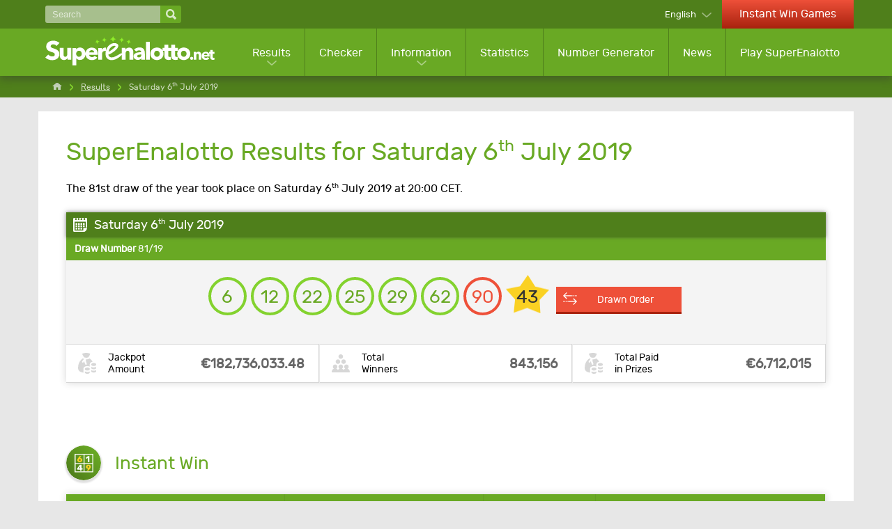

--- FILE ---
content_type: text/html; charset=utf-8
request_url: https://www.superenalotto.net/en/results/06-07-2019
body_size: 7706
content:

<!DOCTYPE html>
<html lang="en">
<head>

	<title>SuperEnalotto Results for Saturday 6th July 2019</title>
	<meta charset="utf-8">
	<meta name="description" content="Draw number 81 of 2019. View the numbers drawn, prizes and winners for the SuperEnalotto result drawn on Saturday 6th July 2019 at 20:00 CET.">
	<meta name="keywords" content="superenalotto result saturday 6th july 2019, 6/7/2019, saturday, july, 2019, draw 81">
	<meta name="theme-color" content="#FFFFFF">
	<meta name="apple-itunes-app" content="app-id=420406265">
	<meta name="author" content="SuperEnalotto.net">
	<meta name="format-detection" content="telephone=no">
	<meta name="HandheldFriendly" content="True">
	<meta name="viewport" content="width=device-width, initial-scale=1, maximum-scale=1">
	
	<link rel="alternate" hreflang="x-default" href="https://www.superenalotto.net/estrazioni/06-07-2019">
<link rel="alternate" hreflang="en" href="https://www.superenalotto.net/en/results/06-07-2019">
<link rel="alternate" hreflang="de" href="https://www.superenalotto.net/de/gewinnzahlen/06-07-2019">
<link rel="alternate" hreflang="es" href="https://www.superenalotto.net/es/resultados/06-07-2019">
<link rel="alternate" hreflang="fr" href="https://www.superenalotto.net/fr/resultats/06-07-2019">
<link rel="alternate" hreflang="zh" href="https://www.superenalotto.net/zh/kaijiang-jieguo/06-07-2019">
<link rel="alternate" hreflang="ru" href="https://www.superenalotto.net/ru/rezultaty/06-07-2019">

	
	
		<meta property="og:title" content="SuperEnalotto Results for Saturday 6th July 2019">
		<meta property="og:description" content="Draw number 81 of 2019. View the numbers drawn, prizes and winners for the SuperEnalotto result drawn on Saturday 6th July 2019 at 20:00 CET.">
		<meta property="og:type" content="website">
		<meta property="og:url" content="https://www.superenalotto.net/en/results/06-07-2019">
		<meta property="og:site_name" content="SuperEnalotto.net">
		<meta property="og:image" content="https://www.superenalotto.net/images/open-graph/facebook-shared-image.jpg">
	
	
	<link rel="apple-touch-icon" href="/apple-touch-icon.png">
	<link rel="shortcut icon" type="image/x-icon" href="/favicon.ico">
	<link rel="preload" href="/fonts/rubik-regular.woff2" as="font" crossorigin="anonymous">
	
	<style>
		@font-face {
			font-family: rubik; font-weight: 400; font-style: normal; font-display: swap;
			src: url(/fonts/rubik-regular.woff2) format("woff2"), url(/fonts/rubik-regular.woff) format("woff"), url(/fonts/rubik-regular.ttf) format("truetype");
		}
	</style>
	
	<link href="/css/styles?v=iHFvMjoh0HbhF_LMWQErULiYrVrMSiogqQ-qqVQLru01" rel="stylesheet"/>


	<script>
		function addLoadEvent(e){var t=window.onload;if(typeof window.onload!="function"){window.onload=e}else{window.onload=function(){if(t){t()}e()}}};
		function addResizeEvent(e){var t=window.onresize;if(typeof window.onresize!="function"){window.onresize=e}else{window.onresize=function(){if(t){t()}e()}}};
		function addScrollEvent(e){var t=window.onscroll;if(typeof window.onscroll!="function"){window.onscroll=e}else{window.onscroll=function(){if(t){t()}e()}}};
	</script>
	
	<link rel="amphtml" href="https://www.superenalotto.net/amp/en/results/06-07-2019">

	
	<script async src="https://www.googletagmanager.com/gtag/js?id=G-610L9KESM0"></script>
	<script>
		window.dataLayer=window.dataLayer||[];
		function gtag(){dataLayer.push(arguments);}
		gtag('js',new Date());
		gtag('config','G-610L9KESM0');
	</script>

</head>
<body>
	
	<header>

		
		
		<div class="top-bar">
			<div class="container">
				<div class="fx -bt -md">
				
					<div class="search-main">
						<form method="get" action="/en/search" class="fx -md">
							<input type="text" name="addsearch" placeholder="Search" aria-label="Search" />
							<input type="submit" value="" aria-label="Search">
						</form>
					</div>
					
					<div class="fx">
					
						
							<div class="languages dropdown-box sub">
								<span>English</span>
								<ul class="subMenu sm subLanguages">
									
											<li class="it"><a href="/estrazioni/06-07-2019" title="Visualizza questa pagina in italiano">Italiano</a></li>
										
											<li class="en"><a href="/en/results/06-07-2019" title="View this page in English">English</a></li>
										
											<li class="de"><a href="/de/gewinnzahlen/06-07-2019" title="Sehen Sie diese Seite auf Deutsch">Deutsch</a></li>
										
											<li class="es"><a href="/es/resultados/06-07-2019" title="Ver esta página en español">Español</a></li>
										
											<li class="fr"><a href="/fr/resultats/06-07-2019" title="Voir cette page en français">Français</a></li>
										
											<li class="zh"><a href="/zh/kaijiang-jieguo/06-07-2019" title="以中文查看此页面">中文</a></li>
										
											<li class="ru"><a href="/ru/rezultaty/06-07-2019" title="Посмотреть страницу на русском языке">Русский</a></li>
										
								</ul>
							</div>
						
							<a href="/en/instant-games" title="Play instant games online" class="link-casino hidden-xs">Instant Win Games</a>
						

					</div>
					
				</div>
			</div>
		</div>

		<div class="second-bar clearFix">
			<div class="container">
				<div class="col-md-12 noMargin m-header">
					<nav>
						<div class="navOpen"><span></span></div>
						<div class="fx -md">
							<div class="m-search" id="m-search">
								<div>
									<span></span>
									<span></span>
								</div>
							</div>
							<a href="/en/" title="SuperEnalotto.net" id="logo" class="inline">
								<img src="/images/superenalotto-logo.svg" alt="SuperEnalotto.net" width="240" height="61" style="height: auto;">
							</a>
						</div>

						<div class="m-languages" id="m-languages">
							<img src="/images/flags/en.svg" alt="en" width="32" height="20">
						</div>

						<ul class="nav">
							
								<li class="visible-xs link-casino">
									<a href="/en/instant-games" title="Play instant games online">Instant Win Games</a>
								</li>
							
							<li class="sub sub-cols sub-results">
								<a href="/en/results" title="SuperEnalotto Results">Results</a>
								<ul class="subMenu lg subMenu-cols">
									<li>
										<ul>
											<li class="title"><a href="/en/results" title="SuperEnalotto Results">Latest Results</a></li>
											
												<li><a href="/en/results/23-01-2026" title="SuperEnalotto Results for Friday 23<sup>rd</sup> January 2026">14/26 - Friday 23<sup>rd</sup> January 2026</a></li>
											
												<li><a href="/en/results/22-01-2026" title="SuperEnalotto Results for Thursday 22<sup>nd</sup> January 2026">13/26 - Thursday 22<sup>nd</sup> January 2026</a></li>
											
												<li><a href="/en/results/20-01-2026" title="SuperEnalotto Results for Tuesday 20<sup>th</sup> January 2026">12/26 - Tuesday 20<sup>th</sup> January 2026</a></li>
											
											<li><a href="/en/raffle" title="SuperEnalotto raffles">SuperEnalotto Raffle</a></li>
											<li><a href="/en/results/2026" title="SuperEnalotto Archive for 2026">All Results</a></li>
										</ul>
									</li>
									<li>
										<ul>
											<li class="title">Other Lottery Results</li>
											<li><a href="/en/sivincetutto/results" title="See the latest SiVinceTutto results">SiVinceTutto</a></li>
											<li><a href="/en/lotto/results" title="See the latest Italian Lotto results">Lotto</a></li>
											<li><a href="/en/10elotto/results" title="See the latest 10eLotto results">10eLotto</a></li>
											<li><a href="/en/millionday/results" title="See the latest MillionDay results">MillionDay</a></li>
											<li><a href="/en/vincicasa/results" title="See the latest Vinci Casa results">VinciCasa</a></li>
											
												<li><a href="/en/play-your-date/results" title="See the latest Play Your Date results">Play Your Date</a></li>
											
											<li><a href="/en/lotto/results" title="See the latest Simbolotto Results">Simbolotto</a></li>
											<li><a href="/en/eurojackpot/results" title="See the latest Eurojackpot results">Eurojackpot</a></li>
											
												<li><a href="/en/lotteria-italia/results" title="See the latest results for Lotteria Italia">Lotteria Italia</a></li>
											
										</ul>
									</li>
								</ul>
							</li>
							<li><a href="/en/checker" title="SuperEnalotto Ticket Checker">Checker</a></li>
							<li class="sub sub-cols">
								<a href="/en/information" title="SuperEnalotto Information">Information</a>
								<div class="subMenu lg ">
									<ul class="subMenu-cols">
										<li>
											<ul>
												<li class="title">Playing SuperEnalotto</li>
												<li><a href="/en/how-to-play" title="How to play the SuperEnalotto lottery including playing online and at a local retailer">How to Play</a></li>
												<li><a href="/en/odds" title="Information about the odds of winning and average prize amounts for each prize tier">Odds of Winning</a></li>
												<li><a href="/en/jolly" title="Jolly">Jolly</a></li>
												<li><a href="/en/superstar" title="SuperEnalotto SuperStar">SuperStar</a></li>
												<li><a href="/en/winbox" title="Information about WinBox prizes">WinBox</a></li>
												<li><a href="/en/instant-win" title="Information about the Instant Win prize">Instant Win</a></li>
												<li><a href="/en/faqs" title="Find answers to the most frequently asked questions">FAQs</a></li>
												<li><a href="/en/prizes" title="In-depth SuperEnalotto prize statistics">Prizes</a></li>
												<li><a href="/en/winners" title="View SuperEnalotto winner statistics">Winners</a></li>
												<li><a href="/en/rescheduled-draws" title="Find out if a SuperEnalotto draw has been rescheduled">Rescheduled Draws</a></li>
												
													<li><a href="/en/app" title="Free SuperEnalotto App">SuperEnalotto App</a></li>
												
											</ul>
										</li>
										<li>
											<ul>
												<li class="title">Have You Won?</li>
												<li><a href="/en/checker" title="SuperEnalotto Ticket Checker">Check Your Ticket</a></li>
												<li><a href="/en/how-to-claim" title="Find out more information on claiming prizes">How to Claim</a></li>
												<li><a href="/en/tax" title="SuperEnalotto tax">Tax</a></li>
												<li><a href="/en/scams" title="How to identify a lottery scam">How to identify a lottery scam</a></li>
												<li><a href="/en/publicity" title="Publicity options should you win a large SuperEnalotto prize">Publicity</a></li>
												<li><a href="/en/biggest-jackpot-winners" title="Learn about the biggest SuperEnalotto jackpot winners">Biggest Jackpot Winners</a></li>
											</ul>
										</li>
										<li>
											<ul>
												<li class="title">Tips and Suggestions</li>
												<li><a href="/en/tips" title="Discover useful tips for when you buy a ticket">Tips and Suggestions</a></li>
												<li><a href="/en/systems-and-strategies" title="Systems and strategies that could improve your odds of winning a prize">Systems and Strategies</a></li>
												<li><a href="/en/syndicates" title="Syndicates">Syndicates</a></li>
												<li><a href="/en/dreams-and-numbers" title="What do your dreams mean for your lottery numbers?">Dreams and Numbers</a></li>
												<li><a href="/en/la-smorfia" title="Find out about La Smorfia and what it means for your numbers">La Smorfia</a></li>
											</ul>
										</li>
										<li>
											<ul>
												<li class="title">Other Lotteries</li>
												<li><a href="/en/sivincetutto" title="Information about the SiVinceTutto lottery">SiVinceTutto</a></li>
												<li><a href="/en/lotto" title="Information about the Italian Lotto game">Lotto</a></li>
												<li><a href="/en/10elotto" title="Information about the 10eLotto game">10eLotto</a></li>
												<li><a href="/en/millionday" title="Information about the MillionDay game">MillionDay</a></li>
												<li><a href="/en/vincicasa" title="Information about the Vinci Casa lottery">VinciCasa</a></li>
												
													<li><a href="/en/play-your-date" title="Information about the Play Your Date lottery">Play Your Date</a></li>
													<li><a href="/en/simbolotto" title="Information about Simbolotto">Simbolotto</a></li>
													<li><a href="/en/lotteria-italia" title="Information about Lotteria Italia">Lotteria Italia</a></li>
												
												<li><a href="/en/eurojackpot" title="More information about the Eurojackpot lottery">Eurojackpot</a></li>
												<li><a href="/en/win-for-life" title="Information about the Win for Life lottery">Win For Life</a></li>
												<li><a href="/en/play-six" title="Information about the Play Six lottery">Play Six</a></li>
												
													<li><a href="/en/superena-max" title="Information about the SuperEna Max lottery">SuperEna Max</a></li>
												
											</ul>
										</li>
									</ul>
									<div class="subMenu-bottom">
										<a href="/en/information" title="SuperEnalotto Information">View all information pages</a>
									</div>
								</div>
							</li>
							<li><a href="/en/statistics" title="SuperEnalotto Statistics">Statistics</a></li>
							<li><a href="/en/number-generator" title="SuperEnalotto Number Generator">Number Generator</a></li>
							
								<li><a href="/en/news" title="Latest SuperEnalotto news">News</a></li>
							
							<li><a href="/en/play" title="Choose your SuperEnalotto numbers online">Play SuperEnalotto</a></li>
						</ul>

					</nav>

				</div>

			</div>

		</div>

	</header>
		
	
	
	<div id="app">
			

<div class="breadcrumbs">
	<ol class="breadcrumb container" itemscope="" itemtype="http://schema.org/BreadcrumbList">
		<li itemprop="itemListElement" itemscope="" itemtype="http://schema.org/ListItem">
			<meta itemprop="position" content="1">
			<a href="/en/" title="SuperEnalotto.net" itemprop="item">
				<span itemprop="name">Home</span>
			</a>
		</li>
		<li itemprop="itemListElement" itemscope="" itemtype="http://schema.org/ListItem">
			<meta itemprop="position" content="2">
			<a href="/en/results" title="SuperEnalotto Results" itemprop="item">
				<span itemprop="name">Results</span>
			</a>
		</li>
		<li>Saturday 6<sup>th</sup> July 2019</li>
	</ol>
</div>

<div class="container">
	<div id="content">
	
		<h1>SuperEnalotto Results for Saturday 6<sup>th</sup> July 2019</h1>
		<p>The 81st draw of the year took place on Saturday 6<sup>th</sup> July 2019 at 20:00 CET.</p>
		
		<table class="breakdownTable light">
			<thead>
				<tr>
					<th class="lefty" colspan="3">Saturday 6<sup>th</sup> July 2019</th>
				</tr>
			</thead>
			<tbody>
				<tr class="dateRow">
					<th class="lefty" colspan="3"><strong>Draw Number</strong> 81/19</th>
				</tr>
				<tr>
					<td colspan="3" class="centre">
						<ul class="balls" id="ballsAscending">
							
								<li class="ball">6</li>
							
								<li class="ball">12</li>
							
								<li class="ball">22</li>
							
								<li class="ball">25</li>
							
								<li class="ball">29</li>
							
								<li class="ball">62</li>
							
								<li class="jolly">90</li>
							
								<li class="superstar">43</li>
							
						</ul>
						
							<ul class="balls" id="ballsDrawn" style="display: none;">
								
									<li class="ball">25</li>
								
									<li class="ball">29</li>
								
									<li class="ball">62</li>
								
									<li class="ball">22</li>
								
									<li class="ball">12</li>
								
									<li class="ball">6</li>
								
									<li class="superstar">43</li>
								
									<li class="jolly">90</li>
								
							</ul>
							<a href="javascript:void(0)" class="btn sm" id="switchLink" onclick="BallOrder(this); return false;" title="View balls in drawn order">Drawn Order</a>
							<script>
								function BallOrder(obj) {
									if (!obj.drawn) {
										document.getElementById("ballsAscending").style.display = "none";
										document.getElementById("ballsDrawn").style.display = "";
										obj.innerHTML = "Ascending Order";
										obj.setAttribute("title","View balls in ascending order");
										obj.drawn = true;
									} else {
										document.getElementById("ballsAscending").style.display = "";
										document.getElementById("ballsDrawn").style.display = "none";
										obj.innerHTML = "Drawn Order";
										obj.setAttribute("title","View balls in drawn order");
										obj.drawn = false;
									}
								}
							</script>
						
					</td>
				</tr>
				
					<tr class="result-bottom">
						
							<td>
								<div class="box jackpot-amount">
									<div class="elem1">Jackpot <br>Amount</div>
									<div class="elem2">&euro;182,736,033.48</div>
								</div>
							</td>
						
							<td>
								<div class="box total-winners">
									<div class="elem1">Total <br>Winners</div>
									<div class="elem2">843,156</div>
								</div>
							</td>
						
							<td>
								<div class="box jackpot-amount">
									<div class="elem1">Total Paid <br>in Prizes</div>
									<div class="elem2">€6,712,015</div>
								</div>
							</td>
						
					</tr>
				
			</tbody>
		</table>
		
		
		<div id="catchAll">
			<script data-cfasync="false" src="//bdv.bidvertiser.com/BidVertiser.dbm?pid=819241&bid=1958708"></script>
		</div>
	
		
		
		
			<section>

				
				
					<div class="title-icon">
						<img src="/images/icons/instant-win.svg" alt="Icon" width="50" height="50" loading="lazy">
						<h2>Instant Win</h2>
					</div>
					
					<table class="prize-breakdown">
						<thead>
							<tr>
								<th>Numbers Matched</th>
								<th>Prize Per Winner</th>
								<th>Winners</th>
								<th>Prize Fund Amount</th>
							</tr>
						</thead>
						<tbody>
							
								<tr>
									<td>Instant Win</td>
									<td>&euro;25.00</td>
									<td>21,178</td>
									<td>&euro;529,450.00</td>
								</tr>
							
						</tbody>
					</table>
					
				
				
					<div class="title-icon">
						<img src="/images/icons/prize.svg" alt="Icon" width="50" height="50" loading="lazy">
						<h2>SuperEnalotto Prizes</h2>
					</div>
					
					<table class="prize-breakdown">
						<thead>
							<tr>
								<th>Numbers Matched</th>
								<th>Prize Per Winner</th>
								<th>Winners</th>
								<th>Prize Fund Amount</th>
							</tr>
						</thead>
						<tbody>
							
								<tr>
									<td>
										Match 6
										
											<img src="/images/balls/prize-14.svg" alt="Balls" width="258" height="36" loading="lazy">
										
									</td>
									<td>&euro;182,736,033.48</td>
									<td>0</td>
									<td>&euro;0.00</td>
								</tr>
							
								<tr>
									<td>
										Match 5 + Jolly
										
											<img src="/images/balls/prize-17.svg" alt="Balls" width="258" height="36" loading="lazy">
										
									</td>
									<td>&euro;0.00</td>
									<td>0</td>
									<td>&euro;0.00</td>
								</tr>
							
								<tr>
									<td>
										Match 5
										
											<img src="/images/balls/prize-10.svg" alt="Balls" width="258" height="36" loading="lazy">
										
									</td>
									<td>&euro;20,507.20</td>
									<td>15</td>
									<td>&euro;307,608.00</td>
								</tr>
							
								<tr>
									<td>
										Match 4
										
											<img src="/images/balls/prize-7.svg" alt="Balls" width="258" height="36" loading="lazy">
										
									</td>
									<td>&euro;173.92</td>
									<td>1,790</td>
									<td>&euro;311,316.80</td>
								</tr>
							
								<tr>
									<td>
										Match 3
										
											<img src="/images/balls/prize-4.svg" alt="Balls" width="258" height="36" loading="lazy">
										
									</td>
									<td>&euro;16.82</td>
									<td>55,935</td>
									<td>&euro;940,826.70</td>
								</tr>
							
								<tr>
									<td>
										Match 2
										
											<img src="/images/balls/prize-27.svg" alt="Balls" width="258" height="36" loading="lazy">
										
									</td>
									<td>&euro;5.00</td>
									<td>705,112</td>
									<td>&euro;3,525,560.00</td>
								</tr>
							
						</tbody>
					</table>
					
				
				
					<div class="title-icon">
						<img src="/images/icons/prize-star.svg" alt="Icon" width="50" height="50" loading="lazy">
						<h2>SuperStar Prizes</h2>
					</div>
					
					<table class="prize-breakdown">
						<thead>
							<tr>
								<th>Numbers Matched</th>
								<th>Prize Per Winner</th>
								<th>Winners</th>
								<th>Prize Fund Amount</th>
							</tr>
						</thead>
						<tbody>
							
								<tr>
									<td>
										Match 5 + SuperStar
										
											<img src="/images/balls/prize-97.svg" alt="Balls" width="258" height="36" loading="lazy">
										
									</td>
									<td>&euro;0.00</td>
									<td>0</td>
									<td>&euro;0.00</td>
								</tr>
							
								<tr>
									<td>
										Match 4 + SuperStar
										
											<img src="/images/balls/prize-98.svg" alt="Balls" width="258" height="36" loading="lazy">
										
									</td>
									<td>&euro;17,392.00</td>
									<td>5</td>
									<td>&euro;86,960.00</td>
								</tr>
							
								<tr>
									<td>
										Match 3 + SuperStar
										
											<img src="/images/balls/prize-99.svg" alt="Balls" width="258" height="36" loading="lazy">
										
									</td>
									<td>&euro;1,682.00</td>
									<td>204</td>
									<td>&euro;343,128.00</td>
								</tr>
							
								<tr>
									<td>
										Match 2 + SuperStar
										
											<img src="/images/balls/prize-100.svg" alt="Balls" width="258" height="36" loading="lazy">
										
									</td>
									<td>&euro;100.00</td>
									<td>2,964</td>
									<td>&euro;296,400.00</td>
								</tr>
							
								<tr>
									<td>
										Match 1 + SuperStar
										
											<img src="/images/balls/prize-101.svg" alt="Balls" width="258" height="36" loading="lazy">
										
									</td>
									<td>&euro;10.00</td>
									<td>18,200</td>
									<td>&euro;182,000.00</td>
								</tr>
							
								<tr>
									<td>
										Match 0 + SuperStar
										
											<img src="/images/balls/prize-102.svg" alt="Balls" width="258" height="36" loading="lazy">
										
									</td>
									<td>&euro;5.00</td>
									<td>37,753</td>
									<td>&euro;188,765.00</td>
								</tr>
							
						</tbody>
					</table>
					
				

			</section>
			
		
		
		<div class="alert yellow">
			<img src="/images/icons/alert-black.svg" alt="Alert" width="35" height="35" loading="lazy">
			
				<p>SuperEnalotto prizes must be claimed within 90 days of the draw date, so tickets purchased for this draw were valid until Friday 4<sup>th</sup> October 2019.</p>
			
		</div>
		
		
		
			<h2>Prize Fund Information</h2>
		
			<table>
				<tbody>
					
						<tr>
							<td>Net revenue for prizes (collected from ticket sales for this draw)</td>
							<td class="righty">€7,323,997.80</td>
						</tr>
					
						<tr>
							<td>Tax Contribution (Attribuzione da D.D: 2011/49938/Giochi/Ena del 16/12/11 art. 2 comma 2)</td>
							<td class="righty">€7,445.88</td>
						</tr>
					
						<tr>
							<td>Jackpot carryover from the previous draw</td>
							<td class="righty">€181,461,657.86</td>
						</tr>
					
						<tr class="greyBg">
							<td><strong>Total prize fund for this draw</strong></td>
							<td class="righty"><strong>€188,793,101.54</strong></td>
						</tr>
					
				</tbody>
			</table>
			
		
		
			<h2>Additional Draw Information</h2>
		
			
				<table>
					<tbody>
						
							<tr>
								<td>Approximate number of entries into draw</td>
								<td class="righty"><strong>10,589,000</strong></td>
							</tr>
						
							<tr>
								<td>Number of draws since the jackpot was last won</td>
								<td class="righty"><strong>162</strong></td>
							</tr>
						
					</tbody>
				</table>
			
		
		<br>
		
		<div class="fx -bt">
			
				<a href="/en/results/04-07-2019" title="Thursday 4 July 2019" class="btn red prev">Previous Result</a>
			
				<a href="/en/results/09-07-2019" title="Tuesday 9 July 2019" class="btn red next">Next Result</a>
			
		</div>

		<h2>Related Links</h2>
		<ul>
			<li><a href="/en/checker">Automatically Check Your SuperEnalotto Ticket</a></li>
			<li><a href="/en/prizes">View Average Prizes and Winners for Each Prize Tier</a></li>
			<li><a href="/en/biggest-jackpot-winners">View Largest Jackpot Winners</a></li>
			<li><a href="/en/results/2019">View Previous SuperEnalotto Results by Year</a></li>
		</ul>

	</div>
</div>

		<footer class="clearFix">

			<div class="container">

				<div class="col-md-5">
					<div>
						<img src="/images/superenalotto-logo.svg" alt="SuperEnalotto.net" class="logo" width="200" height="35" style="height: auto;">
					</div>
					<div class="social">
						<span>Follow us to stay up to date</span>
						<ul>
							<li><a href="https://www.facebook.com/superenalotto.net" title="SuperEnalotto.net Facebook"><img src="/images/template/icon-facebook.svg" alt="Facebook" width="45" height="45"></a></li>
							
						</ul>
					</div>&nbsp;
					<div class="social">
						<ul>
							
								<li class="logos"><a href="https://www.gambleaware.org/" title="Gamble Aware"><img src="/images/template/gambleaware.png" alt="Gamble Aware" width="120" height="12" style="width: 120px; height: 12px;"></a></li>
							
							<li class="logos"><img src="/images/template/18-plus.svg" alt="18 Plus" width="30" height="30" style="width: 30px; height: 30px;"></li>
						</ul>
					</div>
				</div>

				<div class="col-md-7">
					<p class="copyright">Material Copyright &copy; 2026 SuperEnalotto.net</p>
					<ul class="footerLinks lg">
						<li><a href="/en/contact-us" title="Contact SuperEnalotto.net">Contact</a></li>
						<li><a href="/en/sitemap" title="Sitemap">Sitemap</a></li>
					</ul>
					<ul class="footerLinks">
						<li><a href="/en/privacy-policy" title="SuperEnalotto.net Privacy Policy">Privacy Policy</a></li>
						<li><a href="/en/disclaimer" title="Read through the SuperEnalotto.net site disclaimer">Disclaimer</a></li>
						<li><a href="/en/terms" title="Terms and Conditions">Terms and Conditions</a></li>
						<li class="noList"><a href="/en/cookie-policy" title="Take a look through the cookie policy">Cookie Policy</a></li>
					</ul>
				</div>

			</div>

		</footer>
		
	</div>
	
	<script src="/js/functions?v=aZSI2fASo2t-WGDoJwuo5lmd22Fpm-GmkIjqCKn_q681"></script>

	<script src="/js/time-circles?v=0zkya5XFAtFIzEyknOsMzxbgsSRz94IH7uvSm_XOUN41"></script>

	
	
	
	

</body>
</html>

--- FILE ---
content_type: image/svg+xml
request_url: https://www.superenalotto.net/images/icons/sort.svg
body_size: 66
content:
<svg xmlns="http://www.w3.org/2000/svg" width="91.4" height="81.8" viewBox="0 0 91.4 81.8"><style>.st0{fill:#fff}</style><path class="st0" d="M22 43.8l4.2-4.2-14.7-14.7h46.7v-6H11.5L26.2 4.2 22 0 0 21.9zm40.2-24.9h4v6h-4zm8 0h4v6h-4zm16 0h4v6h-4zm-8 0h4v6h-4zM69.5 38l-4.3 4.2 14.7 14.7H33.2v6h46.7L65.2 77.6l4.3 4.2 21.9-21.9zM25.2 56.9h4v6h-4zm-16 0h4v6h-4zm-8 0h4v6h-4zm16 0h4v6h-4z"/></svg>